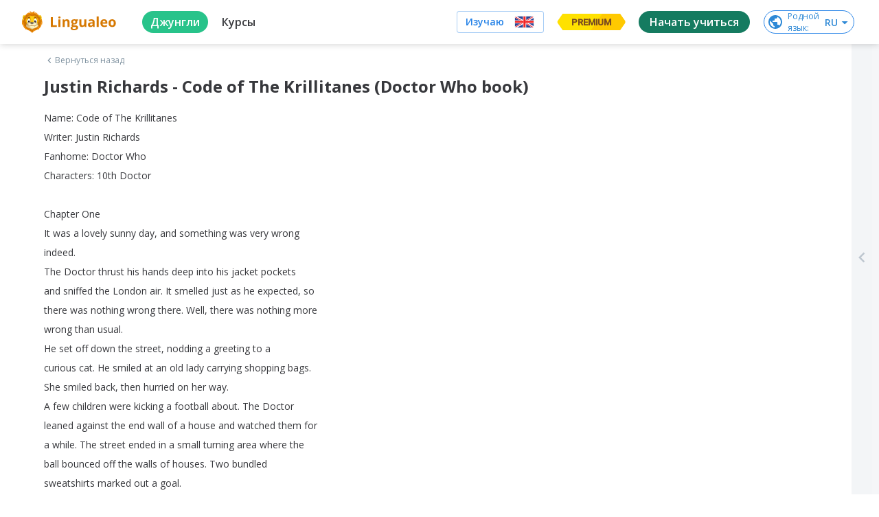

--- FILE ---
content_type: text/javascript
request_url: https://cdn-frontend-static.lingualeo.com/_next/static/chunks/main-18e59657e2019108e82e.js
body_size: 11653
content:
_N_E=(window.webpackJsonp_N_E=window.webpackJsonp_N_E||[]).push([[47],{"/a9y":function(e,t,r){"use strict";var n=r("/GRZ"),o=r("i2R6"),a=r("48fX"),i=r("tCBg"),u=r("T0f4");function c(e){var t=function(){if("undefined"===typeof Reflect||!Reflect.construct)return!1;if(Reflect.construct.sham)return!1;if("function"===typeof Proxy)return!0;try{return Boolean.prototype.valueOf.call(Reflect.construct(Boolean,[],(function(){}))),!0}catch(e){return!1}}();return function(){var r,n=u(e);if(t){var o=u(this).constructor;r=Reflect.construct(n,arguments,o)}else r=n.apply(this,arguments);return i(this,r)}}Object.defineProperty(t,"__esModule",{value:!0}),t.default=void 0;var s=f(r("q1tI")),l=f(r("mLbm"));function f(e){return e&&e.__esModule?e:{default:e}}var d={400:"Bad Request",404:"This page could not be found",405:"Method Not Allowed",500:"Internal Server Error"};function p(e){var t=e.res,r=e.err;return{statusCode:t&&t.statusCode?t.statusCode:r?r.statusCode:404}}var m=function(e){a(r,e);var t=c(r);function r(){return n(this,r),t.apply(this,arguments)}return o(r,[{key:"render",value:function(){var e=this.props.statusCode,t=this.props.title||d[e]||"An unexpected error has occurred";return s.default.createElement("div",{style:v.error},s.default.createElement(l.default,null,s.default.createElement("title",null,e?"".concat(e,": ").concat(t):"Application error: a client-side exception has occurred")),s.default.createElement("div",null,s.default.createElement("style",{dangerouslySetInnerHTML:{__html:"body { margin: 0 }"}}),e?s.default.createElement("h1",{style:v.h1},e):null,s.default.createElement("div",{style:v.desc},s.default.createElement("h2",{style:v.h2},this.props.title||e?t:s.default.createElement(s.default.Fragment,null,"Application error: a client-side exception has occurred (see the browser console for more information)"),"."))))}}]),r}(s.default.Component);m.displayName="ErrorPage",m.getInitialProps=p,m.origGetInitialProps=p,t.default=m;var v={error:{color:"#000",background:"#fff",fontFamily:'-apple-system, BlinkMacSystemFont, Roboto, "Segoe UI", "Fira Sans", Avenir, "Helvetica Neue", "Lucida Grande", sans-serif',height:"100vh",textAlign:"center",display:"flex",flexDirection:"column",alignItems:"center",justifyContent:"center"},desc:{display:"inline-block",textAlign:"left",lineHeight:"49px",height:"49px",verticalAlign:"middle"},h1:{display:"inline-block",borderRight:"1px solid rgba(0, 0, 0,.3)",margin:0,marginRight:"20px",padding:"10px 23px 10px 0",fontSize:"24px",fontWeight:500,verticalAlign:"top"},h2:{fontSize:"14px",fontWeight:"normal",lineHeight:"inherit",margin:0,padding:0}}},"0sNQ":function(e,t){"trimStart"in String.prototype||(String.prototype.trimStart=String.prototype.trimLeft),"trimEnd"in String.prototype||(String.prototype.trimEnd=String.prototype.trimRight),"description"in Symbol.prototype||Object.defineProperty(Symbol.prototype,"description",{configurable:!0,get:function(){var e=/\((.*)\)/.exec(this.toString());return e?e[1]:void 0}}),Array.prototype.flat||(Array.prototype.flat=function(e,t){return t=this.concat.apply([],this),e>1&&t.some(Array.isArray)?t.flat(e-1):t},Array.prototype.flatMap=function(e,t){return this.map(e,t).flat()}),Promise.prototype.finally||(Promise.prototype.finally=function(e){if("function"!=typeof e)return this.then(e,e);var t=this.constructor||Promise;return this.then((function(r){return t.resolve(e()).then((function(){return r}))}),(function(r){return t.resolve(e()).then((function(){throw r}))}))})},"1yEr":function(e,t,r){(function(t){e.exports=function(){var e={770:function(e,t){!function(e){"use strict";var t,r,n,o,a=function(e,t){return{name:e,value:void 0===t?-1:t,delta:0,entries:[],id:"v2-".concat(Date.now(),"-").concat(Math.floor(8999999999999*Math.random())+1e12)}},i=function(e,t){try{if(PerformanceObserver.supportedEntryTypes.includes(e)){if("first-input"===e&&!("PerformanceEventTiming"in self))return;var r=new PerformanceObserver((function(e){return e.getEntries().map(t)}));return r.observe({type:e,buffered:!0}),r}}catch(e){}},u=function(e,t){var r=function r(n){"pagehide"!==n.type&&"hidden"!==document.visibilityState||(e(n),t&&(removeEventListener("visibilitychange",r,!0),removeEventListener("pagehide",r,!0)))};addEventListener("visibilitychange",r,!0),addEventListener("pagehide",r,!0)},c=function(e){addEventListener("pageshow",(function(t){t.persisted&&e(t)}),!0)},s=function(e,t,r){var n;return function(o){t.value>=0&&(o||r)&&(t.delta=t.value-(n||0),(t.delta||void 0===n)&&(n=t.value,e(t)))}},l=-1,f=function(){return"hidden"===document.visibilityState?0:1/0},d=function(){u((function(e){var t=e.timeStamp;l=t}),!0)},p=function(){return l<0&&(l=f(),d(),c((function(){setTimeout((function(){l=f(),d()}),0)}))),{get firstHiddenTime(){return l}}},m=function(e,t){var r,n=p(),o=a("FCP"),u=function(e){"first-contentful-paint"===e.name&&(f&&f.disconnect(),e.startTime<n.firstHiddenTime&&(o.value=e.startTime,o.entries.push(e),r(!0)))},l=performance.getEntriesByName&&performance.getEntriesByName("first-contentful-paint")[0],f=l?null:i("paint",u);(l||f)&&(r=s(e,o,t),l&&u(l),c((function(n){o=a("FCP"),r=s(e,o,t),requestAnimationFrame((function(){requestAnimationFrame((function(){o.value=performance.now()-n.timeStamp,r(!0)}))}))})))},v=!1,h=-1,y={passive:!0,capture:!0},g=new Date,b=function(e,o){t||(t=o,r=e,n=new Date,S(removeEventListener),E())},E=function(){if(r>=0&&r<n-g){var e={entryType:"first-input",name:t.type,target:t.target,cancelable:t.cancelable,startTime:t.timeStamp,processingStart:t.timeStamp+r};o.forEach((function(t){t(e)})),o=[]}},_=function(e){if(e.cancelable){var t=(e.timeStamp>1e12?new Date:performance.now())-e.timeStamp;"pointerdown"==e.type?function(e,t){var r=function(){b(e,t),o()},n=function(){o()},o=function(){removeEventListener("pointerup",r,y),removeEventListener("pointercancel",n,y)};addEventListener("pointerup",r,y),addEventListener("pointercancel",n,y)}(t,e):b(t,e)}},S=function(e){["mousedown","keydown","touchstart","pointerdown"].forEach((function(t){return e(t,_,y)}))},w=new Set;e.getCLS=function(e,t){v||(m((function(e){h=e.value})),v=!0);var r,n=function(t){h>-1&&e(t)},o=a("CLS",0),l=0,f=[],d=function(e){if(!e.hadRecentInput){var t=f[0],n=f[f.length-1];l&&e.startTime-n.startTime<1e3&&e.startTime-t.startTime<5e3?(l+=e.value,f.push(e)):(l=e.value,f=[e]),l>o.value&&(o.value=l,o.entries=f,r())}},p=i("layout-shift",d);p&&(r=s(n,o,t),u((function(){p.takeRecords().map(d),r(!0)})),c((function(){l=0,h=-1,o=a("CLS",0),r=s(n,o,t)})))},e.getFCP=m,e.getFID=function(e,n){var l,f=p(),d=a("FID"),m=function(e){e.startTime<f.firstHiddenTime&&(d.value=e.processingStart-e.startTime,d.entries.push(e),l(!0))},v=i("first-input",m);l=s(e,d,n),v&&u((function(){v.takeRecords().map(m),v.disconnect()}),!0),v&&c((function(){var i;d=a("FID"),l=s(e,d,n),o=[],r=-1,t=null,S(addEventListener),i=m,o.push(i),E()}))},e.getLCP=function(e,t){var r,n=p(),o=a("LCP"),l=function(e){var t=e.startTime;t<n.firstHiddenTime&&(o.value=t,o.entries.push(e)),r()},f=i("largest-contentful-paint",l);if(f){r=s(e,o,t);var d=function(){w.has(o.id)||(f.takeRecords().map(l),f.disconnect(),w.add(o.id),r(!0))};["keydown","click"].forEach((function(e){addEventListener(e,d,{once:!0,capture:!0})})),u(d,!0),c((function(n){o=a("LCP"),r=s(e,o,t),requestAnimationFrame((function(){requestAnimationFrame((function(){o.value=performance.now()-n.timeStamp,w.add(o.id),r(!0)}))}))}))}},e.getTTFB=function(e){var t,r=a("TTFB");t=function(){try{var t=performance.getEntriesByType("navigation")[0]||function(){var e=performance.timing,t={entryType:"navigation",startTime:0};for(var r in e)"navigationStart"!==r&&"toJSON"!==r&&(t[r]=Math.max(e[r]-e.navigationStart,0));return t}();if(r.value=r.delta=t.responseStart,r.value<0)return;r.entries=[t],e(r)}catch(e){}},"complete"===document.readyState?setTimeout(t,0):addEventListener("pageshow",t)},Object.defineProperty(e,"__esModule",{value:!0})}(t)}},r={};function n(t){if(r[t])return r[t].exports;var o=r[t]={exports:{}},a=!0;try{e[t].call(o.exports,o,o.exports,n),a=!1}finally{a&&delete r[t]}return o.exports}return n.ab=t+"/",n(770)}()}).call(this,"/")},"3jzF":function(e,t,r){"use strict";var n;Object.defineProperty(t,"__esModule",{value:!0}),t.setConfig=function(e){n=e},t.default=void 0;t.default=function(){return n}},"5fIB":function(e,t,r){var n=r("7eYB");e.exports=function(e){if(Array.isArray(e))return n(e)},e.exports.default=e.exports,e.exports.__esModule=!0},"85TV":function(e,t,r){"use strict";var n=r("zoAU");Object.defineProperty(t,"__esModule",{value:!0}),t.initScriptLoader=function(e){e.forEach(v)},t.default=void 0;var o=r("q1tI"),a=r("CM2u"),i=r("DqTX"),u=r("0G5g");function c(e,t,r){return t in e?Object.defineProperty(e,t,{value:r,enumerable:!0,configurable:!0,writable:!0}):e[t]=r,e}function s(e){for(var t=1;t<arguments.length;t++){var r=null!=arguments[t]?arguments[t]:{},n=Object.keys(r);"function"===typeof Object.getOwnPropertySymbols&&(n=n.concat(Object.getOwnPropertySymbols(r).filter((function(e){return Object.getOwnPropertyDescriptor(r,e).enumerable})))),n.forEach((function(t){c(e,t,r[t])}))}return e}function l(e,t){if(null==e)return{};var r,n,o=function(e,t){if(null==e)return{};var r,n,o={},a=Object.keys(e);for(n=0;n<a.length;n++)r=a[n],t.indexOf(r)>=0||(o[r]=e[r]);return o}(e,t);if(Object.getOwnPropertySymbols){var a=Object.getOwnPropertySymbols(e);for(n=0;n<a.length;n++)r=a[n],t.indexOf(r)>=0||Object.prototype.propertyIsEnumerable.call(e,r)&&(o[r]=e[r])}return o}var f=new Map,d=new Set,p=["onLoad","dangerouslySetInnerHTML","children","onError","strategy"],m=function(e){var t=e.src,r=e.id,o=e.onLoad,a=void 0===o?function(){}:o,u=e.dangerouslySetInnerHTML,c=e.children,s=void 0===c?"":c,l=e.strategy,m=void 0===l?"afterInteractive":l,v=e.onError,h=r||t;if(!h||!d.has(h)){if(f.has(t))return d.add(h),void f.get(t).then(a,v);var y=document.createElement("script"),g=new Promise((function(e,t){y.addEventListener("load",(function(t){e(),a&&a.call(this,t)})),y.addEventListener("error",(function(e){t(e)}))})).catch((function(e){v&&v(e)}));t&&f.set(t,g),d.add(h),u?y.innerHTML=u.__html||"":s?y.textContent="string"===typeof s?s:Array.isArray(s)?s.join(""):"":t&&(y.src=t);for(var b=0,E=Object.entries(e);b<E.length;b++){var _=n(E[b],2),S=_[0],w=_[1];if(void 0!==w&&!p.includes(S)){var x=i.DOMAttributeNames[S]||S.toLowerCase();y.setAttribute(x,w)}}y.setAttribute("data-nscript",m),document.body.appendChild(y)}};function v(e){var t=e.strategy,r=void 0===t?"afterInteractive":t;"afterInteractive"===r?m(e):"lazyOnload"===r&&window.addEventListener("load",(function(){u.requestIdleCallback((function(){return m(e)}))}))}var h=function(e){var t=e.src,r=void 0===t?"":t,n=e.onLoad,i=void 0===n?function(){}:n,c=(e.dangerouslySetInnerHTML,e.strategy),f=void 0===c?"afterInteractive":c,p=e.onError,v=l(e,["src","onLoad","dangerouslySetInnerHTML","strategy","onError"]),h=o.useContext(a.HeadManagerContext),y=h.updateScripts,g=h.scripts,b=h.getIsSsr;return o.useEffect((function(){"afterInteractive"===f?m(e):"lazyOnload"===f&&function(e){"complete"===document.readyState?u.requestIdleCallback((function(){return m(e)})):window.addEventListener("load",(function(){u.requestIdleCallback((function(){return m(e)}))}))}(e)}),[e,f]),"beforeInteractive"===f&&(y?(g.beforeInteractive=(g.beforeInteractive||[]).concat([s({src:r,onLoad:i,onError:p},v)]),y(g)):b&&b()?d.add(v.id||r):b&&!b()&&m(e)),null};t.default=h},BMP1:function(e,t,r){"use strict";var n=r("IKlv");window.next={version:n.version,get router(){return n.router},emitter:n.emitter,render:n.render,renderError:n.renderError},n.initNext().catch(console.error)},BdAR:function(e,t,r){"use strict";var n=r("mPvQ"),o=r("/GRZ"),a=r("i2R6"),i=(r("qXWd"),r("48fX")),u=r("tCBg"),c=r("T0f4");function s(e){var t=function(){if("undefined"===typeof Reflect||!Reflect.construct)return!1;if(Reflect.construct.sham)return!1;if("function"===typeof Proxy)return!0;try{return Boolean.prototype.valueOf.call(Reflect.construct(Boolean,[],(function(){}))),!0}catch(e){return!1}}();return function(){var r,n=c(e);if(t){var o=c(this).constructor;r=Reflect.construct(n,arguments,o)}else r=n.apply(this,arguments);return u(this,r)}}Object.defineProperty(t,"__esModule",{value:!0}),t.default=void 0;var l=r("q1tI"),f=function(e){i(r,e);var t=s(r);function r(e){var a;return o(this,r),(a=t.call(this,e)).emitChange=function(){a._hasHeadManager&&a.props.headManager.updateHead(a.props.reduceComponentsToState(n(a.props.headManager.mountedInstances),a.props))},a._hasHeadManager=a.props.headManager&&a.props.headManager.mountedInstances,a}return a(r,[{key:"componentDidMount",value:function(){this._hasHeadManager&&this.props.headManager.mountedInstances.add(this),this.emitChange()}},{key:"componentDidUpdate",value:function(){this.emitChange()}},{key:"componentWillUnmount",value:function(){this._hasHeadManager&&this.props.headManager.mountedInstances.delete(this),this.emitChange()}},{key:"render",value:function(){return null}}]),r}(l.Component);t.default=f},"C+bE":function(e,t){function r(t){return"function"===typeof Symbol&&"symbol"===typeof Symbol.iterator?(e.exports=r=function(e){return typeof e},e.exports.default=e.exports,e.exports.__esModule=!0):(e.exports=r=function(e){return e&&"function"===typeof Symbol&&e.constructor===Symbol&&e!==Symbol.prototype?"symbol":typeof e},e.exports.default=e.exports,e.exports.__esModule=!0),r(t)}e.exports=r,e.exports.default=e.exports,e.exports.__esModule=!0},CM2u:function(e,t,r){"use strict";var n;Object.defineProperty(t,"__esModule",{value:!0}),t.HeadManagerContext=void 0;var o=((n=r("q1tI"))&&n.__esModule?n:{default:n}).default.createContext({});t.HeadManagerContext=o},CQWR:function(e,t,r){"use strict";var n=r("zoAU");Object.defineProperty(t,"__esModule",{value:!0}),t.Portal=void 0;var o,a=(o=r("q1tI"))&&o.__esModule?o:{default:o},i=r("i8i4");t.Portal=function(e){var t=e.children,r=e.type,o=a.default.useRef(null),u=a.default.useState(),c=n(u,2)[1];return a.default.useEffect((function(){return o.current=document.createElement(r),document.body.appendChild(o.current),c({}),function(){o.current&&document.body.removeChild(o.current)}}),[r]),o.current?i.createPortal(t,o.current):null}},DqTX:function(e,t,r){"use strict";Object.defineProperty(t,"__esModule",{value:!0}),t.default=function(){var e=null;return{mountedInstances:new Set,updateHead:function(t){var r=e=Promise.resolve().then((function(){if(r===e){e=null;var n={};t.forEach((function(e){"link"===e.type&&e.props["data-optimized-fonts"]&&!document.querySelector('style[data-href="'.concat(e.props["data-href"],'"]'))&&(e.props.href=e.props["data-href"],e.props["data-href"]=void 0);var t=n[e.type]||[];t.push(e),n[e.type]=t}));var a=n.title?n.title[0]:null,i="";if(a){var u=a.props.children;i="string"===typeof u?u:Array.isArray(u)?u.join(""):""}i!==document.title&&(document.title=i),["meta","base","link","style","script"].forEach((function(e){!function(e,t){var r=document.getElementsByTagName("head")[0],n=r.querySelector("meta[name=next-head-count]");0;for(var a=Number(n.content),i=[],u=0,c=n.previousElementSibling;u<a;u++,c=c.previousElementSibling)c.tagName.toLowerCase()===e&&i.push(c);var s=t.map(o).filter((function(e){for(var t=0,r=i.length;t<r;t++){if(i[t].isEqualNode(e))return i.splice(t,1),!1}return!0}));i.forEach((function(e){return e.parentNode.removeChild(e)})),s.forEach((function(e){return r.insertBefore(e,n)})),n.content=(a-i.length+s.length).toString()}(e,n[e]||[])}))}}))}}},t.DOMAttributeNames=void 0;var n={acceptCharset:"accept-charset",className:"class",htmlFor:"for",httpEquiv:"http-equiv",noModule:"noModule"};function o(e){var t=e.type,r=e.props,o=document.createElement(t);for(var a in r)if(r.hasOwnProperty(a)&&"children"!==a&&"dangerouslySetInnerHTML"!==a&&void 0!==r[a]){var i=n[a]||a.toLowerCase();"script"!==t||"async"!==i&&"defer"!==i&&"noModule"!==i?o.setAttribute(i,r[a]):o[i]=!!r[a]}var u=r.children,c=r.dangerouslySetInnerHTML;return c?o.innerHTML=c.__html||"":u&&(o.textContent="string"===typeof u?u:Array.isArray(u)?u.join(""):""),o}t.DOMAttributeNames=n},IKlv:function(e,t,r){"use strict";var n=r("vJKn"),o=r("/GRZ"),a=r("i2R6"),i=r("48fX"),u=r("tCBg"),c=r("T0f4"),s=r("zoAU");function l(e){var t=function(){if("undefined"===typeof Reflect||!Reflect.construct)return!1;if(Reflect.construct.sham)return!1;if("function"===typeof Proxy)return!0;try{return Boolean.prototype.valueOf.call(Reflect.construct(Boolean,[],(function(){}))),!0}catch(e){return!1}}();return function(){var r,n=c(e);if(t){var o=c(this).constructor;r=Reflect.construct(n,arguments,o)}else r=n.apply(this,arguments);return u(this,r)}}Object.defineProperty(t,"__esModule",{value:!0}),t.initNext=function(){return me.apply(this,arguments)},t.render=he,t.renderError=ye,t.emitter=t.version=t.router=void 0,r("0sNQ");var f=T(r("q1tI")),d=T(r("i8i4")),p=r("CM2u"),m=T(r("Gz+c")),v=r("DOCy"),h=r("Sgtc"),y=r("K6cs"),g=r("IBeh"),b=r("3jzF"),E=r("52bY"),_=r("CQWR"),S=T(r("DqTX")),w=T(r("zmvN")),x=T(r("bGXG")),P=r("oAez"),C=r("nOHt");function O(e,t,r,n,o,a,i){try{var u=e[a](i),c=u.value}catch(s){return void r(s)}u.done?t(c):Promise.resolve(c).then(n,o)}function M(e){return function(){var t=this,r=arguments;return new Promise((function(n,o){var a=e.apply(t,r);function i(e){O(a,n,o,i,u,"next",e)}function u(e){O(a,n,o,i,u,"throw",e)}i(void 0)}))}}function A(e,t,r){return t in e?Object.defineProperty(e,t,{value:r,enumerable:!0,configurable:!0,writable:!0}):e[t]=r,e}function T(e){return e&&e.__esModule?e:{default:e}}function L(e){for(var t=1;t<arguments.length;t++){var r=null!=arguments[t]?arguments[t]:{},n=Object.keys(r);"function"===typeof Object.getOwnPropertySymbols&&(n=n.concat(Object.getOwnPropertySymbols(r).filter((function(e){return Object.getOwnPropertyDescriptor(r,e).enumerable})))),n.forEach((function(t){A(e,t,r[t])}))}return e}var k=JSON.parse(document.getElementById("__NEXT_DATA__").textContent);window.__NEXT_DATA__=k;t.version="11.1.3";var j=function(e){return[].slice.call(e)},I=k.props,R=k.err,N=k.page,B=k.query,D=k.buildId,H=k.assetPrefix,q=k.runtimeConfig,F=k.dynamicIds,G=k.isFallback,z=k.locale,X=k.locales,U=k.domainLocales,W=k.isPreview,Q=k.defaultLocale,Z=H||"";r.p="".concat(Z,"/_next/"),b.setConfig({serverRuntimeConfig:{},publicRuntimeConfig:q||{}});var K=E.getURL();h.hasBasePath(K)&&(K=h.delBasePath(K));var J=r("XYpn").normalizeLocalePath,Y=r("ZzmY").detectDomainLocale,V=r("2BLr").parseRelativeUrl,$=r("JHdK").formatUrl;if(X){var ee=V(K),te=J(ee.pathname,X);te.detectedLocale?(ee.pathname=te.pathname,K=$(ee)):Q=z;var re=Y(void 0,window.location.hostname);re&&(Q=re.defaultLocale)}k.scriptLoader&&(0,r("85TV").initScriptLoader)(k.scriptLoader);var ne=new w.default(D,Z),oe=function(e){var t=s(e,2),r=t[0],n=t[1];return ne.routeLoader.onEntrypoint(r,n)};window.__NEXT_P&&window.__NEXT_P.map((function(e){return setTimeout((function(){return oe(e)}),0)})),window.__NEXT_P=[],window.__NEXT_P.push=oe;var ae,ie,ue,ce,se=S.default(),le=document.getElementById("__next");t.router=ie,se.getIsSsr=function(){return ie.isSsr};var fe,de=function(e){i(r,e);var t=l(r);function r(){return o(this,r),t.apply(this,arguments)}return a(r,[{key:"componentDidCatch",value:function(e,t){this.props.fn(e,t)}},{key:"componentDidMount",value:function(){this.scrollToHash(),ie.isSsr&&"/404"!==N&&"/_error"!==N&&(G||k.nextExport&&(y.isDynamicRoute(ie.pathname)||location.search,1)||I&&I.__N_SSG&&(location.search,1))&&ie.replace(ie.pathname+"?"+String(g.assign(g.urlQueryToSearchParams(ie.query),new URLSearchParams(location.search))),K,{_h:1,shallow:!G})}},{key:"componentDidUpdate",value:function(){this.scrollToHash()}},{key:"scrollToHash",value:function(){var e=location.hash;if(e=e&&e.substring(1)){var t=document.getElementById(e);t&&setTimeout((function(){return t.scrollIntoView()}),0)}}},{key:"render",value:function(){return this.props.children}}]),r}(f.default.Component),pe=m.default();function me(){return(me=M(n.mark((function e(){var r,o,a,i,u,c,s=arguments;return n.wrap((function(e){for(;;)switch(e.prev=e.next){case 0:return s.length>0&&void 0!==s[0]?s[0]:{},r=R,e.prev=3,e.next=6,ne.routeLoader.whenEntrypoint("/_app");case 6:if(!("error"in(o=e.sent))){e.next=9;break}throw o.error;case 9:a=o.component,i=o.exports,ue=a,i&&i.reportWebVitals&&(ce=function(e){var t,r=e.id,n=e.name,o=e.startTime,a=e.value,u=e.duration,c=e.entryType,s=e.entries,l="".concat(Date.now(),"-").concat(Math.floor(8999999999999*Math.random())+1e12);s&&s.length&&(t=s[0].startTime),i.reportWebVitals({id:r||l,name:n,startTime:o||t,value:null==a?u:a,label:"mark"===c||"measure"===c?"custom":"web-vital"})}),e.next=16;break;case 16:return e.next=18,ne.routeLoader.whenEntrypoint(N);case 18:e.t0=e.sent;case 19:if(!("error"in(u=e.t0))){e.next=22;break}throw u.error;case 22:fe=u.component,e.next=27;break;case 27:e.next=32;break;case 29:e.prev=29,e.t1=e.catch(3),r=e.t1;case 32:if(!window.__NEXT_PRELOADREADY){e.next=36;break}return e.next=36,window.__NEXT_PRELOADREADY(F);case 36:return t.router=ie=C.createRouter(N,B,K,{initialProps:I,pageLoader:ne,App:ue,Component:fe,wrapApp:xe,err:r,isFallback:Boolean(G),subscription:function(e,t,r){return he(Object.assign({},e,{App:t,scroll:r}))},locale:z,locales:X,defaultLocale:Q,domainLocales:U,isPreview:W}),he(c={App:ue,initial:!0,Component:fe,props:I,err:r}),e.abrupt("return",pe);case 43:return e.abrupt("return",{emitter:pe,renderCtx:c});case 44:case"end":return e.stop()}}),e,null,[[3,29]])})))).apply(this,arguments)}function ve(){return(ve=M(n.mark((function e(t){return n.wrap((function(e){for(;;)switch(e.prev=e.next){case 0:if(!t.err){e.next=4;break}return e.next=3,ye(t);case 3:return e.abrupt("return");case 4:return e.prev=4,e.next=7,Pe(t);case 7:e.next=16;break;case 9:if(e.prev=9,e.t0=e.catch(4),!e.t0.cancelled){e.next=13;break}throw e.t0;case 13:return e.next=16,ye(L({},t,{err:e.t0}));case 16:case"end":return e.stop()}}),e,null,[[4,9]])})))).apply(this,arguments)}function he(e){return ve.apply(this,arguments)}function ye(e){var t=e.App,n=e.err;return console.error(n),console.error("A client-side exception has occurred, see here for more info: https://nextjs.org/docs/messages/client-side-exception-occurred"),ne.loadPage("/_error").then((function(e){var t=e.page,n=e.styleSheets;return(null===we||void 0===we?void 0:we.Component)===t?Promise.resolve().then((function(){return function(e){if(e&&e.__esModule)return e;var t={};if(null!=e)for(var r in e)if(Object.prototype.hasOwnProperty.call(e,r)){var n=Object.defineProperty&&Object.getOwnPropertyDescriptor?Object.getOwnPropertyDescriptor(e,r):{};n.get||n.set?Object.defineProperty(t,r,n):t[r]=e[r]}return t.default=e,t}(r("/a9y"))})).then((function(e){return{ErrorComponent:e.default,styleSheets:[]}})):{ErrorComponent:t,styleSheets:n}})).then((function(r){var o=r.ErrorComponent,a=r.styleSheets,i=xe(t),u={Component:o,AppTree:i,router:ie,ctx:{err:n,pathname:N,query:B,asPath:K,AppTree:i}};return Promise.resolve(e.props?e.props:E.loadGetInitialProps(t,u)).then((function(t){return Pe(L({},e,{err:n,Component:o,styleSheets:a,props:t}))}))}))}t.emitter=pe;var ge=!0;function be(){E.ST&&(performance.mark("afterHydrate"),performance.measure("Next.js-before-hydration","navigationStart","beforeRender"),performance.measure("Next.js-hydration","beforeRender","afterHydrate"),ce&&performance.getEntriesByName("Next.js-hydration").forEach(ce),_e())}function Ee(){if(E.ST){performance.mark("afterRender");var e=performance.getEntriesByName("routeChange","mark");e.length&&(performance.measure("Next.js-route-change-to-render",e[0].name,"beforeRender"),performance.measure("Next.js-render","beforeRender","afterRender"),ce&&(performance.getEntriesByName("Next.js-render").forEach(ce),performance.getEntriesByName("Next.js-route-change-to-render").forEach(ce)),_e(),["Next.js-route-change-to-render","Next.js-render"].forEach((function(e){return performance.clearMeasures(e)})))}}function _e(){["beforeRender","afterHydrate","afterRender","routeChange"].forEach((function(e){return performance.clearMarks(e)}))}function Se(e){var t=e.children;return f.default.createElement(de,{fn:function(e){return ye({App:ue,err:e}).catch((function(e){return console.error("Error rendering page: ",e)}))}},f.default.createElement(v.RouterContext.Provider,{value:C.makePublicRouterInstance(ie)},f.default.createElement(p.HeadManagerContext.Provider,{value:se},t)))}var we,xe=function(e){return function(t){var r=L({},t,{Component:fe,err:R,router:ie});return f.default.createElement(Se,null,f.default.createElement(e,Object.assign({},r)))}};function Pe(e){var t=e.App,r=e.Component,n=e.props,o=e.err,a="initial"in e?void 0:e.styleSheets;r=r||we.Component;var i=L({},n=n||we.props,{Component:r,err:o,router:ie});we=i;var u,c=!1,s=new Promise((function(e,t){ae&&ae(),u=function(){ae=null,e()},ae=function(){c=!0,ae=null;var e=new Error("Cancel rendering route");e.cancelled=!0,t(e)}}));function l(){u()}!function(){if(!a)return!1;var e=j(document.querySelectorAll("style[data-n-href]")),t=new Set(e.map((function(e){return e.getAttribute("data-n-href")}))),r=document.querySelector("noscript[data-n-css]"),n=null===r||void 0===r?void 0:r.getAttribute("data-n-css");a.forEach((function(e){var r=e.href,o=e.text;if(!t.has(r)){var a=document.createElement("style");a.setAttribute("data-n-href",r),a.setAttribute("media","x"),n&&a.setAttribute("nonce",n),document.head.appendChild(a),a.appendChild(document.createTextNode(o))}}))}();var p=f.default.createElement(f.default.Fragment,null,f.default.createElement(Oe,{callback:function(){if(a&&!c){for(var t=new Set(a.map((function(e){return e.href}))),r=j(document.querySelectorAll("style[data-n-href]")),n=r.map((function(e){return e.getAttribute("data-n-href")})),o=0;o<n.length;++o)t.has(n[o])?r[o].removeAttribute("media"):r[o].setAttribute("media","x");var i=document.querySelector("noscript[data-n-css]");i&&a.forEach((function(e){var t=e.href,r=document.querySelector('style[data-n-href="'.concat(t,'"]'));r&&(i.parentNode.insertBefore(r,i.nextSibling),i=r)})),j(document.querySelectorAll("link[data-n-p]")).forEach((function(e){e.parentNode.removeChild(e)})),getComputedStyle(document.body,"height")}e.scroll&&window.scrollTo(e.scroll.x,e.scroll.y)}}),f.default.createElement(Se,null,f.default.createElement(t,Object.assign({},i)),f.default.createElement(_.Portal,{type:"next-route-announcer"},f.default.createElement(P.RouteAnnouncer,null))));return function(e,t){E.ST&&performance.mark("beforeRender");var r=t(ge?be:Ee);ge?(d.default.hydrate(r,e),ge=!1):d.default.render(r,e)}(le,(function(e){return f.default.createElement(Ce,{callbacks:[e,l]},p)})),s}function Ce(e){var t=e.callbacks,r=e.children;return f.default.useLayoutEffect((function(){return t.forEach((function(e){return e()}))}),[t]),f.default.useEffect((function(){x.default(ce)}),[]),r}function Oe(e){var t=e.callback;return f.default.useLayoutEffect((function(){return t()}),[t]),null}},bGXG:function(e,t,r){"use strict";Object.defineProperty(t,"__esModule",{value:!0}),t.default=void 0;var n,o=r("1yEr"),a=(location.href,!1);function i(e){n&&n(e)}t.default=function(e){n=e,a||(a=!0,o.getCLS(i),o.getFID(i),o.getFCP(i),o.getLCP(i),o.getTTFB(i))}},dTAc:function(e,t,r){"use strict";Object.defineProperty(t,"__esModule",{value:!0}),t.isInAmpMode=i,t.useAmp=function(){return i(o.default.useContext(a.AmpStateContext))};var n,o=(n=r("q1tI"))&&n.__esModule?n:{default:n},a=r("r55Z");function i(){var e=arguments.length>0&&void 0!==arguments[0]?arguments[0]:{},t=e.ampFirst,r=void 0!==t&&t,n=e.hybrid,o=void 0!==n&&n,a=e.hasQuery,i=void 0!==a&&a;return r||o&&i}},kG2m:function(e,t){e.exports=function(){throw new TypeError("Invalid attempt to spread non-iterable instance.\nIn order to be iterable, non-array objects must have a [Symbol.iterator]() method.")},e.exports.default=e.exports,e.exports.__esModule=!0},mLbm:function(e,t,r){"use strict";var n=r("oI91");function o(e,t){var r=Object.keys(e);if(Object.getOwnPropertySymbols){var n=Object.getOwnPropertySymbols(e);t&&(n=n.filter((function(t){return Object.getOwnPropertyDescriptor(e,t).enumerable}))),r.push.apply(r,n)}return r}Object.defineProperty(t,"__esModule",{value:!0}),t.defaultHead=f,t.default=void 0;var a,i=function(e){if(e&&e.__esModule)return e;var t={};if(null!=e)for(var r in e)if(Object.prototype.hasOwnProperty.call(e,r)){var n=Object.defineProperty&&Object.getOwnPropertyDescriptor?Object.getOwnPropertyDescriptor(e,r):{};n.get||n.set?Object.defineProperty(t,r,n):t[r]=e[r]}return t.default=e,t}(r("q1tI")),u=(a=r("BdAR"))&&a.__esModule?a:{default:a},c=r("r55Z"),s=r("CM2u"),l=r("dTAc");function f(){var e=arguments.length>0&&void 0!==arguments[0]&&arguments[0],t=[i.default.createElement("meta",{charSet:"utf-8"})];return e||t.push(i.default.createElement("meta",{name:"viewport",content:"width=device-width"})),t}function d(e,t){return"string"===typeof t||"number"===typeof t?e:t.type===i.default.Fragment?e.concat(i.default.Children.toArray(t.props.children).reduce((function(e,t){return"string"===typeof t||"number"===typeof t?e:e.concat(t)}),[])):e.concat(t)}var p=["name","httpEquiv","charSet","itemProp"];function m(e,t){return e.reduce((function(e,t){var r=i.default.Children.toArray(t.props.children);return e.concat(r)}),[]).reduce(d,[]).reverse().concat(f(t.inAmpMode)).filter(function(){var e=new Set,t=new Set,r=new Set,n={};return function(o){var a=!0,i=!1;if(o.key&&"number"!==typeof o.key&&o.key.indexOf("$")>0){i=!0;var u=o.key.slice(o.key.indexOf("$")+1);e.has(u)?a=!1:e.add(u)}switch(o.type){case"title":case"base":t.has(o.type)?a=!1:t.add(o.type);break;case"meta":for(var c=0,s=p.length;c<s;c++){var l=p[c];if(o.props.hasOwnProperty(l))if("charSet"===l)r.has(l)?a=!1:r.add(l);else{var f=o.props[l],d=n[l]||new Set;"name"===l&&i||!d.has(f)?(d.add(f),n[l]=d):a=!1}}}return a}}()).reverse().map((function(e,r){var a=e.key||r;if(!t.inAmpMode&&"link"===e.type&&e.props.href&&["https://fonts.googleapis.com/css","https://use.typekit.net/"].some((function(t){return e.props.href.startsWith(t)}))){var u=function(e){for(var t=1;t<arguments.length;t++){var r=null!=arguments[t]?arguments[t]:{};t%2?o(Object(r),!0).forEach((function(t){n(e,t,r[t])})):Object.getOwnPropertyDescriptors?Object.defineProperties(e,Object.getOwnPropertyDescriptors(r)):o(Object(r)).forEach((function(t){Object.defineProperty(e,t,Object.getOwnPropertyDescriptor(r,t))}))}return e}({},e.props||{});return u["data-href"]=u.href,u.href=void 0,u["data-optimized-fonts"]=!0,i.default.cloneElement(e,u)}return i.default.cloneElement(e,{key:a})}))}var v=function(e){var t=e.children,r=i.useContext(c.AmpStateContext),n=i.useContext(s.HeadManagerContext);return i.default.createElement(u.default,{reduceComponentsToState:m,headManager:n,inAmpMode:l.isInAmpMode(r)},t)};t.default=v},mPvQ:function(e,t,r){var n=r("5fIB"),o=r("rlHP"),a=r("KckH"),i=r("kG2m");e.exports=function(e){return n(e)||o(e)||a(e)||i()},e.exports.default=e.exports,e.exports.__esModule=!0},oAez:function(e,t,r){"use strict";var n=r("zoAU");Object.defineProperty(t,"__esModule",{value:!0}),t.RouteAnnouncer=u,t.default=void 0;var o,a=(o=r("q1tI"))&&o.__esModule?o:{default:o},i=r("nOHt");function u(){var e=i.useRouter().asPath,t=a.default.useState(""),r=n(t,2),o=r[0],u=r[1],c=a.default.useRef(!1);return a.default.useEffect((function(){if(c.current){var t,r=document.querySelector("h1");r&&(t=r.innerText||r.textContent),t||(t=document.title?document.title:e),u(t)}else c.current=!0}),[e]),a.default.createElement("p",{"aria-live":"assertive",id:"__next-route-announcer__",role:"alert",style:{border:0,clip:"rect(0 0 0 0)",height:"1px",margin:"-1px",overflow:"hidden",padding:0,position:"absolute",width:"1px",whiteSpace:"nowrap",wordWrap:"normal"}},o)}var c=u;t.default=c},r55Z:function(e,t,r){"use strict";var n;Object.defineProperty(t,"__esModule",{value:!0}),t.AmpStateContext=void 0;var o=((n=r("q1tI"))&&n.__esModule?n:{default:n}).default.createContext({});t.AmpStateContext=o},zmvN:function(e,t,r){"use strict";var n=r("/GRZ"),o=r("i2R6");Object.defineProperty(t,"__esModule",{value:!0}),t.default=void 0;var a,i=r("Sgtc"),u=(a=r("HUwO"))&&a.__esModule?a:{default:a},c=r("K6cs"),s=r("2BLr"),l=r("X24+"),f=r("Nh2W");var d=function(){function e(t,r){n(this,e),this.routeLoader=f.createRouteLoader(r),this.buildId=t,this.assetPrefix=r,this.promisedSsgManifest=new Promise((function(e){window.__SSG_MANIFEST?e(window.__SSG_MANIFEST):window.__SSG_MANIFEST_CB=function(){e(window.__SSG_MANIFEST)}}))}return o(e,[{key:"getPageList",value:function(){return f.getClientBuildManifest().then((function(e){return e.sortedPages}))}},{key:"getDataHref",value:function(e,t,r,n){var o=this,a=s.parseRelativeUrl(e),f=a.pathname,d=a.query,p=a.search,m=s.parseRelativeUrl(t).pathname,v=function(e){if("/"!==e[0])throw new Error('Route name should start with a "/", got "'.concat(e,'"'));return"/"===e?e:e.replace(/\/$/,"")}(f),h=function(e){var t=u.default(l.removePathTrailingSlash(i.addLocale(e,n)),".json");return i.addBasePath("/_next/data/".concat(o.buildId).concat(t).concat(r?"":p))},y=c.isDynamicRoute(v),g=y?i.interpolateAs(f,m,d).result:"";return y?g&&h(g):h(v)}},{key:"_isSsg",value:function(e){return this.promisedSsgManifest.then((function(t){return t.has(e)}))}},{key:"loadPage",value:function(e){return this.routeLoader.loadRoute(e).then((function(e){if("component"in e)return{page:e.component,mod:e.exports,styleSheets:e.styles.map((function(e){return{href:e.href,text:e.content}}))};throw e.error}))}},{key:"prefetch",value:function(e){return this.routeLoader.prefetch(e)}}]),e}();t.default=d}},[["BMP1",1,0,3,9]]]);

--- FILE ---
content_type: text/javascript
request_url: https://cdn-frontend-static.lingualeo.com/_next/static/chunks/404.7242e440104b003788cf.js
body_size: 982
content:
(window.webpackJsonp_N_E=window.webpackJsonp_N_E||[]).push([[404],{"ZVV/":function(o,l){o.exports='<svg viewBox="0 0 32 32" xmlns="http://www.w3.org/2000/svg"><path d="M19.003 4s-3.592-.014-7.245.896c-1.826.455-3.686 1.134-5.17 2.247S4 9.909 4 11.995c0 1.5.95 2.598 1.7 3.598.75.999 1.3 1.899 1.3 2.399 0 .776-.496 1.353-1.256 2.227-.76.874-1.744 2.05-1.744 3.769 0 1.485.667 2.554 1.334 3.15a4.027 4.027 0 001.389.808 1 1 0 00.555-1.92s-.279-.08-.612-.377C6.333 25.351 6 24.922 6 23.988c0-.98.516-1.608 1.256-2.46C7.996 20.677 9 19.604 9 17.992c0-1.5-.949-2.598-1.699-3.598-.75-1-1.3-1.9-1.3-2.399 0-1.422.645-2.397 1.786-3.254 1.142-.856 2.782-1.488 4.456-1.905C15.59 6.002 18.999 6 18.999 6A1 1 0 1019.003 4zm5.917 5.996c-.379 0-.759.145-1.047.434l-8.124 8.118 3.696 3.693 8.123-8.118a1.473 1.473 0 00.086-1.985 1.27 1.27 0 00-1.795-1.794 1.471 1.471 0 00-.94-.348zM13.913 20.381L12.3 21.993a2.964 2.964 0 00-.767 1.325l-.479 1.796.21.195-.972.97a.999.999 0 101.415 1.414l1.021-1.021.244.228 1.692-.447a2.975 2.975 0 001.332-.769l1.611-1.608-3.695-3.695z" fill="currentColor" fill-rule="nonzero"></path></svg>'}}]);